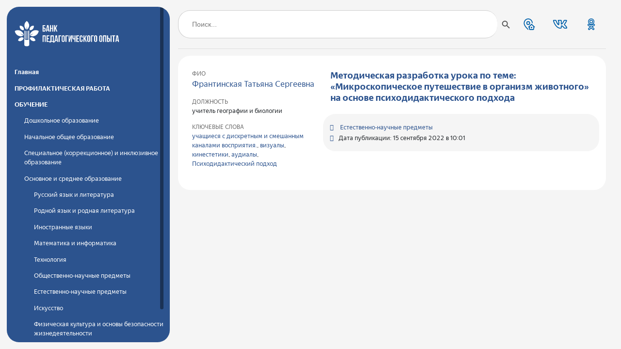

--- FILE ---
content_type: text/html; charset=UTF-8
request_url: https://bpo.kirovipk.ru/tag/%D0%B0%D1%83%D0%B4%D0%B8%D0%B0%D0%BB%D1%8B/
body_size: 5952
content:
<!doctype html>
<html lang="ru">

<head>
    <meta charset="utf-8">
    <meta name="viewport" content="width=device-width, initial-scale=1, shrink-to-fit=no">
    <title>аудиалы «  Банк педагогического опыта Кировской области</title>

    <link rel="stylesheet" href="https://bpo.kirovipk.ru/wp-content/themes/bank_mw/assets/js/bootstrap.min.css">
    <link href="https://bpo.kirovipk.ru/wp-content/themes/bank_mw/styles/Yandex_Sans/stylesheet.css" rel="stylesheet" />
    <link href="https://bpo.kirovipk.ru/wp-content/themes/bank_mw/assets/js/font-awesome.min.css" rel="stylesheet" />

    <meta name='robots' content='max-image-preview:large' />
<link rel='dns-prefetch' href='//bpo.kirovipk.ru' />
<link rel='dns-prefetch' href='//fonts.googleapis.com' />
<link rel='dns-prefetch' href='//s.w.org' />
<link rel="alternate" type="application/rss+xml" title="Банк педагогического опыта Кировской области &raquo; Лента метки аудиалы" href="https://bpo.kirovipk.ru/tag/%d0%b0%d1%83%d0%b4%d0%b8%d0%b0%d0%bb%d1%8b/feed/" />
		<script type="text/javascript">
			window._wpemojiSettings = {"baseUrl":"https:\/\/s.w.org\/images\/core\/emoji\/13.1.0\/72x72\/","ext":".png","svgUrl":"https:\/\/s.w.org\/images\/core\/emoji\/13.1.0\/svg\/","svgExt":".svg","source":{"concatemoji":"https:\/\/bpo.kirovipk.ru\/wp-includes\/js\/wp-emoji-release.min.js?ver=5.8"}};
			!function(e,a,t){var n,r,o,i=a.createElement("canvas"),p=i.getContext&&i.getContext("2d");function s(e,t){var a=String.fromCharCode;p.clearRect(0,0,i.width,i.height),p.fillText(a.apply(this,e),0,0);e=i.toDataURL();return p.clearRect(0,0,i.width,i.height),p.fillText(a.apply(this,t),0,0),e===i.toDataURL()}function c(e){var t=a.createElement("script");t.src=e,t.defer=t.type="text/javascript",a.getElementsByTagName("head")[0].appendChild(t)}for(o=Array("flag","emoji"),t.supports={everything:!0,everythingExceptFlag:!0},r=0;r<o.length;r++)t.supports[o[r]]=function(e){if(!p||!p.fillText)return!1;switch(p.textBaseline="top",p.font="600 32px Arial",e){case"flag":return s([127987,65039,8205,9895,65039],[127987,65039,8203,9895,65039])?!1:!s([55356,56826,55356,56819],[55356,56826,8203,55356,56819])&&!s([55356,57332,56128,56423,56128,56418,56128,56421,56128,56430,56128,56423,56128,56447],[55356,57332,8203,56128,56423,8203,56128,56418,8203,56128,56421,8203,56128,56430,8203,56128,56423,8203,56128,56447]);case"emoji":return!s([10084,65039,8205,55357,56613],[10084,65039,8203,55357,56613])}return!1}(o[r]),t.supports.everything=t.supports.everything&&t.supports[o[r]],"flag"!==o[r]&&(t.supports.everythingExceptFlag=t.supports.everythingExceptFlag&&t.supports[o[r]]);t.supports.everythingExceptFlag=t.supports.everythingExceptFlag&&!t.supports.flag,t.DOMReady=!1,t.readyCallback=function(){t.DOMReady=!0},t.supports.everything||(n=function(){t.readyCallback()},a.addEventListener?(a.addEventListener("DOMContentLoaded",n,!1),e.addEventListener("load",n,!1)):(e.attachEvent("onload",n),a.attachEvent("onreadystatechange",function(){"complete"===a.readyState&&t.readyCallback()})),(n=t.source||{}).concatemoji?c(n.concatemoji):n.wpemoji&&n.twemoji&&(c(n.twemoji),c(n.wpemoji)))}(window,document,window._wpemojiSettings);
		</script>
		<style type="text/css">
img.wp-smiley,
img.emoji {
	display: inline !important;
	border: none !important;
	box-shadow: none !important;
	height: 1em !important;
	width: 1em !important;
	margin: 0 .07em !important;
	vertical-align: -0.1em !important;
	background: none !important;
	padding: 0 !important;
}
</style>
	<link rel='stylesheet' id='wp-block-library-css'  href='https://bpo.kirovipk.ru/wp-includes/css/dist/block-library/style.min.css?ver=5.8' type='text/css' media='all' />
<link rel='stylesheet' id='ivory-search-styles-css'  href='https://bpo.kirovipk.ru/wp-content/plugins/add-search-to-menu/public/css/ivory-search.min.css?ver=4.6.4' type='text/css' media='all' />
<link rel='stylesheet' id='whitesquare-style-css'  href='https://bpo.kirovipk.ru/wp-content/themes/bank_mw/styles/main.css?ver=1727790573' type='text/css' media='all' />
<link rel='stylesheet' id='sidebar-style-css'  href='https://bpo.kirovipk.ru/wp-content/themes/bank_mw/styles/sidebar.css?ver=1726746945' type='text/css' media='all' />
<link rel='stylesheet' id='font-style-css'  href='https://fonts.googleapis.com/css2?family=Nunito%3Aital%2Cwght%400%2C200%3B0%2C300%3B0%2C400%3B0%2C600%3B0%2C700%3B0%2C800%3B0%2C900%3B1%2C200%3B1%2C300%3B1%2C400%3B1%2C600%3B1%2C700%3B1%2C800%3B1%2C900&#038;display=swap&#038;ver=5.8' type='text/css' media='all' />
<script type='text/javascript' src='https://bpo.kirovipk.ru/wp-includes/js/jquery/jquery.min.js?ver=3.6.0' id='jquery-core-js'></script>
<script type='text/javascript' src='https://bpo.kirovipk.ru/wp-includes/js/jquery/jquery-migrate.min.js?ver=3.3.2' id='jquery-migrate-js'></script>
<link rel="https://api.w.org/" href="https://bpo.kirovipk.ru/wp-json/" /><link rel="alternate" type="application/json" href="https://bpo.kirovipk.ru/wp-json/wp/v2/tags/248" /><link rel="EditURI" type="application/rsd+xml" title="RSD" href="https://bpo.kirovipk.ru/xmlrpc.php?rsd" />
<link rel="wlwmanifest" type="application/wlwmanifest+xml" href="https://bpo.kirovipk.ru/wp-includes/wlwmanifest.xml" /> 
<link rel="icon" href="https://bpo.kirovipk.ru/wp-content/uploads/2021/07/cropped-logo1_cr-32x32.png" sizes="32x32" />
<link rel="icon" href="https://bpo.kirovipk.ru/wp-content/uploads/2021/07/cropped-logo1_cr-192x192.png" sizes="192x192" />
<link rel="apple-touch-icon" href="https://bpo.kirovipk.ru/wp-content/uploads/2021/07/cropped-logo1_cr-180x180.png" />
<meta name="msapplication-TileImage" content="https://bpo.kirovipk.ru/wp-content/uploads/2021/07/cropped-logo1_cr-270x270.png" />

</head>

<body>

    <nav class="navbar navbar-expand-lg navbar-dark maincolor fixed-top d-block d-md-block d-lg-none">

        <button class="navbar-toggler sideMenuToggler " type="button">
            <span class="navbar-toggler-icon"></span>
        </button>

        <a class="navbar-brand logo-header" href="https://bpo.kirovipk.ru">
            <img src="https://bpo.kirovipk.ru/wp-content/themes/bank_mw/img/Logo.png" alt="">
        </a>

    </nav>

    <div class="wrapper d-flex">

        <div class="sideMenu maincolor mt-lg-0">
    <div class="sidebar">

        <a class="navbar-brand logo-sidebar d-md-none d-none d-lg-block" href="https://bpo.kirovipk.ru">
            <img src="https://bpo.kirovipk.ru/wp-content/themes/bank_mw/img/Logo.png" alt="">
        </a>

        <ul class="navbar-nav sidebar-menu">

            <li id="menu-item-21" class="menu-item menu-item-type-custom menu-item-object-custom menu-item-home menu-item-21"><a href="https://bpo.kirovipk.ru/">Главная</a></li>
	<li class="cat-item cat-item-404"><a href="https://bpo.kirovipk.ru/category/%d0%ba%d0%b0%d1%82%d0%b5%d0%b3%d0%be%d1%80%d0%b8%d0%b8/%d0%bf%d1%80%d0%be%d1%84%d0%b8%d0%bb%d0%b0%d0%ba%d1%82%d0%b8%d1%87%d0%b5%d1%81%d0%ba%d0%b0%d1%8f-%d1%80%d0%b0%d0%b1%d0%be%d1%82%d0%b0/">ПРОФИЛАКТИЧЕСКАЯ РАБОТА</a>
</li>
	<li class="cat-item cat-item-12"><a href="https://bpo.kirovipk.ru/category/%d0%ba%d0%b0%d1%82%d0%b5%d0%b3%d0%be%d1%80%d0%b8%d0%b8/learning/">ОБУЧЕНИЕ</a>
<ul class='children'>
	<li class="cat-item cat-item-17"><a href="https://bpo.kirovipk.ru/category/%d0%ba%d0%b0%d1%82%d0%b5%d0%b3%d0%be%d1%80%d0%b8%d0%b8/learning/preschool-education/">Дошкольное образование</a>
</li>
	<li class="cat-item cat-item-18"><a href="https://bpo.kirovipk.ru/category/%d0%ba%d0%b0%d1%82%d0%b5%d0%b3%d0%be%d1%80%d0%b8%d0%b8/learning/primary-general-education/">Начальное общее образование</a>
</li>
	<li class="cat-item cat-item-19"><a href="https://bpo.kirovipk.ru/category/%d0%ba%d0%b0%d1%82%d0%b5%d0%b3%d0%be%d1%80%d0%b8%d0%b8/learning/special-correctional-and-inclusive-education/">Специальное (коррекционное) и инклюзивное образование</a>
</li>
	<li class="cat-item cat-item-20"><a href="https://bpo.kirovipk.ru/category/%d0%ba%d0%b0%d1%82%d0%b5%d0%b3%d0%be%d1%80%d0%b8%d0%b8/learning/basic-and-secondary-education/">Основное и среднее образование</a>
	<ul class='children'>
	<li class="cat-item cat-item-26"><a href="https://bpo.kirovipk.ru/category/%d0%ba%d0%b0%d1%82%d0%b5%d0%b3%d0%be%d1%80%d0%b8%d0%b8/learning/basic-and-secondary-education/russian-language-and-literature/">Русский язык и литература</a>
</li>
	<li class="cat-item cat-item-27"><a href="https://bpo.kirovipk.ru/category/%d0%ba%d0%b0%d1%82%d0%b5%d0%b3%d0%be%d1%80%d0%b8%d0%b8/learning/basic-and-secondary-education/native-language-and-native-literature/">Родной язык и родная литература</a>
</li>
	<li class="cat-item cat-item-28"><a href="https://bpo.kirovipk.ru/category/%d0%ba%d0%b0%d1%82%d0%b5%d0%b3%d0%be%d1%80%d0%b8%d0%b8/learning/basic-and-secondary-education/foreign-languages/">Иностранные языки</a>
</li>
	<li class="cat-item cat-item-29"><a href="https://bpo.kirovipk.ru/category/%d0%ba%d0%b0%d1%82%d0%b5%d0%b3%d0%be%d1%80%d0%b8%d0%b8/learning/basic-and-secondary-education/mathematics-and-computer-science/">Математика и информатика</a>
</li>
	<li class="cat-item cat-item-30"><a href="https://bpo.kirovipk.ru/category/%d0%ba%d0%b0%d1%82%d0%b5%d0%b3%d0%be%d1%80%d0%b8%d0%b8/learning/basic-and-secondary-education/technology/">Технология</a>
</li>
	<li class="cat-item cat-item-31"><a href="https://bpo.kirovipk.ru/category/%d0%ba%d0%b0%d1%82%d0%b5%d0%b3%d0%be%d1%80%d0%b8%d0%b8/learning/basic-and-secondary-education/social-science-subjects/">Общественно-научные предметы</a>
</li>
	<li class="cat-item cat-item-32"><a href="https://bpo.kirovipk.ru/category/%d0%ba%d0%b0%d1%82%d0%b5%d0%b3%d0%be%d1%80%d0%b8%d0%b8/learning/basic-and-secondary-education/science-subjects/">Естественно-научные предметы</a>
</li>
	<li class="cat-item cat-item-33"><a href="https://bpo.kirovipk.ru/category/%d0%ba%d0%b0%d1%82%d0%b5%d0%b3%d0%be%d1%80%d0%b8%d0%b8/learning/basic-and-secondary-education/art/">Искусство</a>
</li>
	<li class="cat-item cat-item-34"><a href="https://bpo.kirovipk.ru/category/%d0%ba%d0%b0%d1%82%d0%b5%d0%b3%d0%be%d1%80%d0%b8%d0%b8/learning/basic-and-secondary-education/physical-education-and-basics-of-life-safety/">Физическая культура и основы безопасности жизнедеятельности</a>
</li>
	<li class="cat-item cat-item-35"><a href="https://bpo.kirovipk.ru/category/%d0%ba%d0%b0%d1%82%d0%b5%d0%b3%d0%be%d1%80%d0%b8%d0%b8/learning/basic-and-secondary-education/fundamentals-of-the-spiritual-and-moral-culture-of-the-peoples-of-russia/">Основы духовно-нравственной культуры народов России</a>
</li>
	<li class="cat-item cat-item-36"><a href="https://bpo.kirovipk.ru/category/%d0%ba%d0%b0%d1%82%d0%b5%d0%b3%d0%be%d1%80%d0%b8%d0%b8/learning/basic-and-secondary-education/extracurricular-activities/">Курсы внеурочной деятельности</a>
</li>
	</ul>
</li>
	<li class="cat-item cat-item-21"><a href="https://bpo.kirovipk.ru/category/%d0%ba%d0%b0%d1%82%d0%b5%d0%b3%d0%be%d1%80%d0%b8%d0%b8/learning/additional-education/">Дополнительное образование</a>
</li>
	<li class="cat-item cat-item-22"><a href="https://bpo.kirovipk.ru/category/%d0%ba%d0%b0%d1%82%d0%b5%d0%b3%d0%be%d1%80%d0%b8%d0%b8/learning/professional-education/">Профессиональное образование</a>
</li>
</ul>
</li>
	<li class="cat-item cat-item-15"><a href="https://bpo.kirovipk.ru/category/%d0%ba%d0%b0%d1%82%d0%b5%d0%b3%d0%be%d1%80%d0%b8%d0%b8/education/">ВОСПИТАНИЕ</a>
<ul class='children'>
	<li class="cat-item cat-item-23"><a href="https://bpo.kirovipk.ru/category/%d0%ba%d0%b0%d1%82%d0%b5%d0%b3%d0%be%d1%80%d0%b8%d0%b8/education/pre-primary-education/">Дошкольное образование</a>
</li>
	<li class="cat-item cat-item-24"><a href="https://bpo.kirovipk.ru/category/%d0%ba%d0%b0%d1%82%d0%b5%d0%b3%d0%be%d1%80%d0%b8%d0%b8/education/elementary-general-education/">Начальное общее образование</a>
</li>
	<li class="cat-item cat-item-25"><a href="https://bpo.kirovipk.ru/category/%d0%ba%d0%b0%d1%82%d0%b5%d0%b3%d0%be%d1%80%d0%b8%d0%b8/education/basic-and-secondary-education-v/">Основное и среднее образование</a>
</li>
</ul>
</li>
	<li class="cat-item cat-item-16"><a href="https://bpo.kirovipk.ru/category/%d0%ba%d0%b0%d1%82%d0%b5%d0%b3%d0%be%d1%80%d0%b8%d0%b8/management/">УПРАВЛЕНИЕ</a>
</li>

        </ul>

    </div>
</div>
        <div class="content mt-5 mt-lg-3">

            <main>
                <div class="container-fluid mt-5 mt-lg-3">

                    <div class="input-group header">
                        <div class="custom-file">
                        <style type="text/css" media="screen">#is-ajax-search-result-19 .is-highlight { background-color: #c1e0ff !important;}#is-ajax-search-result-19 .meta .is-highlight { background-color: transparent !important;}</style><form data-min-no-for-search="2" data-result-box-max-height="400" data-form-id="19" class="is-search-form is-form-style is-form-style-3 is-form-id-19 is-ajax-search" action="https://bpo.kirovipk.ru/" method="get" role="search" ><label for="is-search-input-19"><span class="is-screen-reader-text">Search for:</span><input  type="search" id="is-search-input-19" name="s" value="" class="is-search-input" placeholder="Поиск..." autocomplete="off" /><span class="is-loader-image" style="display: none;background-image:url(https://bpo.kirovipk.ru/wp-content/plugins/add-search-to-menu/public/images/spinner.gif);" ></span></label><button type="submit" class="is-search-submit"><span class="is-screen-reader-text">Search Button</span><span class="is-search-icon"><svg focusable="false" aria-label="Search" xmlns="http://www.w3.org/2000/svg" viewBox="0 0 24 24" width="24px"><path d="M15.5 14h-.79l-.28-.27C15.41 12.59 16 11.11 16 9.5 16 5.91 13.09 3 9.5 3S3 5.91 3 9.5 5.91 16 9.5 16c1.61 0 3.09-.59 4.23-1.57l.27.28v.79l5 4.99L20.49 19l-4.99-5zm-6 0C7.01 14 5 11.99 5 9.5S7.01 5 9.5 5 14 7.01 14 9.5 11.99 14 9.5 14z"></path></svg></span></button></form>                        </div>


                        <div class="input-group-append my-auto mx-auto d-none d-lg-block">
                            <span class="mx-3 ico"><a href="https:\\kirovipk.ru" target=”_blank”><img
                                        src="https://bpo.kirovipk.ru/wp-content/themes/bank_mw/img/ico/001-address.svg"
                                        alt=""></a></span>
                            <span class="mx-3 ico"><a href="https://vk.com/kiroviro" target=”_blank”><img
                                        src="https://bpo.kirovipk.ru/wp-content/themes/bank_mw/img/ico/002-vk.svg"
                                        alt=""></a></span>
                            <span class="mx-3 ico"><a href="https://ok.ru/group/55668736786448" target=”_blank”><img
                                        src="https://bpo.kirovipk.ru/wp-content/themes/bank_mw/img/ico/003-odnoklassniki.svg"
                                        alt=""></a></span>
                                      </div>
                    </div>
                <div class="post-524 post type-post status-publish format-standard hentry category-science-subjects tag-251 tag-250 tag-249 tag-248 tag-247" id="post-524">

            <div class="container-fluid post-cont">
                <div class="row">
                                        <div class="col-lg-4">
                        <div class="row">
                            <div class="col-sm-12">
                                <p class="p-disc">ФИО</p>
                                <p class="name">
                                    
                                 <a href="/?s=Франтинская Татьяна Сергеевна">Франтинская Татьяна Сергеевна</a>
                                                                    </p>
                            </div>
                            <div class="col-sm-12">
                                <div class="row">
                                                                        <div class="col-sm-12">
                                        <p class="p-disc">ДОЛЖНОСТЬ</p>
                                        <p class="p-desc-an">

                                            учитель географии и биологии
                                        </p>
                                    </div>
                                                                    </div>
                            </div>
                                                        <div class="col-sm-12">
                                <p class="p-disc">КЛЮЧЕВЫЕ СЛОВА</p>
                                <p class="p-desc-an">
                                <a href="https://bpo.kirovipk.ru/tag/%d1%83%d1%87%d0%b0%d1%89%d0%b8%d0%b5%d1%81%d1%8f-%d1%81-%d0%b4%d0%b8%d1%81%d0%ba%d1%80%d0%b5%d1%82%d0%bd%d1%8b%d0%bc-%d0%b8-%d1%81%d0%bc%d0%b5%d1%88%d0%b0%d0%bd%d0%bd%d1%8b%d0%bc-%d0%ba%d0%b0%d0%bd/" rel="tag">учащиеся с дискретным и смешанным каналами восприятия.</a>, <a href="https://bpo.kirovipk.ru/tag/%d0%b2%d0%b8%d0%b7%d1%83%d0%b0%d0%bb%d1%8b/" rel="tag">визуалы</a>, <a href="https://bpo.kirovipk.ru/tag/%d0%ba%d0%b8%d0%bd%d0%b5%d1%81%d1%82%d0%b5%d1%82%d0%b8%d0%ba%d0%b8/" rel="tag">кинестетики</a>, <a href="https://bpo.kirovipk.ru/tag/%d0%b0%d1%83%d0%b4%d0%b8%d0%b0%d0%bb%d1%8b/" rel="tag">аудиалы</a>, <a href="https://bpo.kirovipk.ru/tag/%d0%bf%d1%81%d0%b8%d1%85%d0%be%d0%b4%d0%b8%d0%b4%d0%b0%d0%ba%d1%82%d0%b8%d1%87%d0%b5%d1%81%d0%ba%d0%b8%d0%b9-%d0%bf%d0%be%d0%b4%d1%85%d0%be%d0%b4/" rel="tag">Психодидактический подход</a>                                </p>
                            </div>
                                                    </div>
                    </div>
                    
                                        <div class="col-lg-8">
                        <div class="row">
                            <div class="col-sm-12">
                                <div class="title">
                                    <h4><a href="https://bpo.kirovipk.ru/2022/524/">Методическая разработка урока по теме: «Микроскопическое путешествие в организм животного» на основе психодидактического подхода</a></h4>
                                </div>
                            </div>
                            <div class="col-sm-12 etc">
                                <div class="cat"><b> <a href="https://bpo.kirovipk.ru/category/%d0%ba%d0%b0%d1%82%d0%b5%d0%b3%d0%be%d1%80%d0%b8%d0%b8/learning/basic-and-secondary-education/science-subjects/" rel="category tag">Естественно-научные предметы</a></b></div>

                                <div class="data"><b>Дата публикации: 15 сентября 2022 в 10:01                                    </b></div>
                            </div>
                        </div>
                    </div>
                    

                </div>
            </div>


        </div>

                <div class="paginations"></div>


        
</div>
</main>
</div>

</div>

<!-- Optional JavaScript -->
<!-- jQuery first, then Popper.js, then Bootstrap JS -->
<script src="https://bpo.kirovipk.ru/wp-content/themes/bank_mw/assets/js/popper.min.js"></script>
<script src="https://bpo.kirovipk.ru/wp-content/themes/bank_mw/assets/js/bootstrap.min.js"></script>
<script src="https://bpo.kirovipk.ru/wp-content/themes/bank_mw/assets/js/jquery.slimscroll.min.js"></script>

<script>
document.addEventListener('DOMContentLoaded', function() {
    jQuery(".sideMenuToggler").on("click", function() {
        jQuery(".wrapper").toggleClass("active");
    });
    var adjustSidebar = function() {
        jQuery(".sidebar").slimScroll({
            height: document.documentElement.clientHeight - jQuery(".navbar").outerHeight()
        });
    };
    adjustSidebar();
    jQuery(window).resize(function() {
        adjustSidebar();
    });
});
</script>


<script>
    jQuery(document).ready(function ($) {
    const search_input = $('.search-form');
    const search_results = $('.ajax-search');

    search_input.keyup(function () {
        let search_value = $(this).val();

        if (search_value.length > 2) { // кол-во символов 
            $.ajax({
                url: '/wp-admin/admin-ajax.php',
                type: 'POST',
                data: {
                    'action': 'ajax_search', // functions.php 
                    'term': search_value
                },
                success: function (results) {
                    search_results.fadeIn(200).html(results);
                }
            });
        } else {
            search_results.fadeOut(200);
        }
    });

    // Закрытие поиска при клике вне его 
    $(document).mouseup(function (e) {
        if (
            (search_input.has(e.target).length === 0) &&
            (search_results.has(e.target).length === 0)
        ) {
            search_results.fadeOut(200);
        };
    });
});
</script>

<footer></footer>
<link rel='stylesheet' id='ivory-ajax-search-styles-css'  href='https://bpo.kirovipk.ru/wp-content/plugins/add-search-to-menu/public/css/ivory-ajax-search.min.css?ver=4.6.4' type='text/css' media='all' />
<script type='text/javascript' src='https://bpo.kirovipk.ru/wp-content/themes/bank_mw/assets/js/ajax-search.js?ver=5.8' id='bank_mw-ajax-search-js'></script>
<script type='text/javascript' id='ivory-search-scripts-js-extra'>
/* <![CDATA[ */
var IvorySearchVars = {"is_analytics_enabled":"1"};
/* ]]> */
</script>
<script type='text/javascript' src='https://bpo.kirovipk.ru/wp-content/plugins/add-search-to-menu/public/js/ivory-search.min.js?ver=4.6.4' id='ivory-search-scripts-js'></script>
<script type='text/javascript' src='https://bpo.kirovipk.ru/wp-includes/js/wp-embed.min.js?ver=5.8' id='wp-embed-js'></script>
<script type='text/javascript' id='ivory-ajax-search-scripts-js-extra'>
/* <![CDATA[ */
var IvoryAjaxVars = {"ajaxurl":"https:\/\/bpo.kirovipk.ru\/wp-admin\/admin-ajax.php","ajax_nonce":"7c77a7e1a9"};
/* ]]> */
</script>
<script type='text/javascript' src='https://bpo.kirovipk.ru/wp-content/plugins/add-search-to-menu/public/js/ivory-ajax-search.min.js?ver=4.6.4' id='ivory-ajax-search-scripts-js'></script>
<script type='text/javascript' src='https://bpo.kirovipk.ru/wp-content/plugins/add-search-to-menu/public/js/is-highlight.min.js?ver=4.6.4' id='is-highlight-js'></script>
</body>

</html>

--- FILE ---
content_type: text/css
request_url: https://bpo.kirovipk.ru/wp-content/themes/bank_mw/styles/Yandex_Sans/stylesheet.css
body_size: 351
content:
@font-face {
    font-family: 'Yandex Sans Text';
    src: url('YandexSansText-Thin.eot');
    src: local('Yandex Sans Text Thin'), local('YandexSansText-Thin'),
        url('YandexSansText-Thin.eot?#iefix') format('embedded-opentype'),
        url('YandexSansText-Thin.woff2') format('woff2'),
        url('YandexSansText-Thin.woff') format('woff'),
        url('YandexSansText-Thin.ttf') format('truetype');
    font-weight: 100;
    font-style: normal;
}

@font-face {
    font-family: 'Yandex Sans Display';
    src: url('YandexSansDisplay-Regular.eot');
    src: local('Yandex Sans Display Regular'), local('YandexSansDisplay-Regular'),
        url('YandexSansDisplay-Regular.eot?#iefix') format('embedded-opentype'),
        url('YandexSansDisplay-Regular.woff2') format('woff2'),
        url('YandexSansDisplay-Regular.woff') format('woff'),
        url('YandexSansDisplay-Regular.ttf') format('truetype');
    font-weight: normal;
    font-style: normal;
}

@font-face {
    font-family: 'Yandex Sans Text';
    src: url('YandexSansText-RegularItalic.eot');
    src: local('Yandex Sans Text Regular Italic'), local('YandexSansText-RegularItalic'),
        url('YandexSansText-RegularItalic.eot?#iefix') format('embedded-opentype'),
        url('YandexSansText-RegularItalic.woff2') format('woff2'),
        url('YandexSansText-RegularItalic.woff') format('woff'),
        url('YandexSansText-RegularItalic.ttf') format('truetype');
    font-weight: normal;
    font-style: italic;
}

@font-face {
    font-family: 'Yandex Sans Display';
    src: url('YandexSansDisplay-RegularItalic.eot');
    src: local('Yandex Sans Display Regular Italic'), local('YandexSansDisplay-RegularItalic'),
        url('YandexSansDisplay-RegularItalic.eot?#iefix') format('embedded-opentype'),
        url('YandexSansDisplay-RegularItalic.woff2') format('woff2'),
        url('YandexSansDisplay-RegularItalic.woff') format('woff'),
        url('YandexSansDisplay-RegularItalic.ttf') format('truetype');
    font-weight: normal;
    font-style: italic;
}

@font-face {
    font-family: 'Yandex Sans Display';
    src: url('YandexSansDisplay-Light.eot');
    src: local('Yandex Sans Display Light'), local('YandexSansDisplay-Light'),
        url('YandexSansDisplay-Light.eot?#iefix') format('embedded-opentype'),
        url('YandexSansDisplay-Light.woff2') format('woff2'),
        url('YandexSansDisplay-Light.woff') format('woff'),
        url('YandexSansDisplay-Light.ttf') format('truetype');
    font-weight: 300;
    font-style: normal;
}

@font-face {
    font-family: 'Yandex Sans Text';
    src: url('YandexSansText-Regular.eot');
    src: local('Yandex Sans Text Regular'), local('YandexSansText-Regular'),
        url('YandexSansText-Regular.eot?#iefix') format('embedded-opentype'),
        url('YandexSansText-Regular.woff2') format('woff2'),
        url('YandexSansText-Regular.woff') format('woff'),
        url('YandexSansText-Regular.ttf') format('truetype');
    font-weight: normal;
    font-style: normal;
}

@font-face {
    font-family: 'Yandex Sans Text';
    src: url('YandexSansText-Light.eot');
    src: local('Yandex Sans Text Light'), local('YandexSansText-Light'),
        url('YandexSansText-Light.eot?#iefix') format('embedded-opentype'),
        url('YandexSansText-Light.woff2') format('woff2'),
        url('YandexSansText-Light.woff') format('woff'),
        url('YandexSansText-Light.ttf') format('truetype');
    font-weight: 300;
    font-style: normal;
}

@font-face {
    font-family: 'Yandex Sans Display';
    src: url('YandexSansDisplay-Bold.eot');
    src: local('Yandex Sans Display Bold'), local('YandexSansDisplay-Bold'),
        url('YandexSansDisplay-Bold.eot?#iefix') format('embedded-opentype'),
        url('YandexSansDisplay-Bold.woff2') format('woff2'),
        url('YandexSansDisplay-Bold.woff') format('woff'),
        url('YandexSansDisplay-Bold.ttf') format('truetype');
    font-weight: bold;
    font-style: normal;
}

@font-face {
    font-family: 'Yandex Sans Display';
    src: url('YandexSansDisplay-Thin.eot');
    src: local('Yandex Sans Display Thin'), local('YandexSansDisplay-Thin'),
        url('YandexSansDisplay-Thin.eot?#iefix') format('embedded-opentype'),
        url('YandexSansDisplay-Thin.woff2') format('woff2'),
        url('YandexSansDisplay-Thin.woff') format('woff'),
        url('YandexSansDisplay-Thin.ttf') format('truetype');
    font-weight: 100;
    font-style: normal;
}

@font-face {
    font-family: 'Yandex Sans Text';
    src: url('YandexSansText-Bold.eot');
    src: local('Yandex Sans Text Bold'), local('YandexSansText-Bold'),
        url('YandexSansText-Bold.eot?#iefix') format('embedded-opentype'),
        url('YandexSansText-Bold.woff2') format('woff2'),
        url('YandexSansText-Bold.woff') format('woff'),
        url('YandexSansText-Bold.ttf') format('truetype');
    font-weight: bold;
    font-style: normal;
}

@font-face {
    font-family: 'Yandex Sans Text';
    src: url('YandexSansText-Medium.eot');
    src: local('Yandex Sans Text Medium'), local('YandexSansText-Medium'),
        url('YandexSansText-Medium.eot?#iefix') format('embedded-opentype'),
        url('YandexSansText-Medium.woff2') format('woff2'),
        url('YandexSansText-Medium.woff') format('woff'),
        url('YandexSansText-Medium.ttf') format('truetype');
    font-weight: 500;
    font-style: normal;
}



--- FILE ---
content_type: text/css
request_url: https://bpo.kirovipk.ru/wp-content/themes/bank_mw/styles/main.css?ver=1727790573
body_size: 1367
content:
* {
    font-family: 'Yandex Sans Display';
}

body {
    background: #f5f5f5;
}

h4 {
    font-size: 1.2rem;
    font-weight: 600;
}

a, a:hover {
    color: #2C538E;
    text-decoration: none;
}

.wrapper {
    margin-top: 0rem;
    font-size: 0.9em;
}

.wrapper .sideMenu {
    display: none;
    position: fixed;
    top: 0;
    bottom: 0;
    margin: 3.9rem auto auto;
    left: 0;
    width: 21rem;
    transition: all ease 0.25s;
    transform: translateX(-100%);
    z-index: 500;
    padding: 0 0.8rem 0 1rem;
    overflow: hidden;
}

.wrapper .content {
    width: 100%;
    margin-left: 0rem;
    transition: all ease 0.25s;
}

.wrapper.active .sideMenu {
    transform: translateX(0);
    display: block !important;
}

.round {
    border-radius: 25px;
}

.yagpt {
    background-image: url(img/yabg.png);
    background-size: cover;
    padding: 2em;
    margin: 2em 0;
    color: #424348;
}

.yagpt img {
    height: 1.4rem;
}

.cont {
    background: #fff;
    padding: 2em;
    margin: 2em 0;
}

.menu-item a, .cat-item a {
    align-items: center;
    display: block;
    font-size: 0.8rem;
    font-weight: 800;
}

ul .children li a {
    font-weight: 500;
}

.menu-item, .cat-item {
    margin: 1em 0 0 0;
}

@media (min-width: 992px) {
    .wrapper .sideMenu {
        transform: translateX(0);
        display: block !important;
    }
    .wrapper .content {
        margin: 2rem 1rem 0 22rem;
    }
    .wrapper.active .sideMenu {
        width: 21rem;
    }
    .wrapper.active .sideMenu .nav-link {}
    .wrapper.active .sideMenu .nav-link .icon {
        margin-right: 0;
    }
    .wrapper.active .sideMenu .nav-link .text {}
    .wrapper.active .content {
        margin-left: 22rem;
    }
}

.search-form {
    display: flex;
    flex-grow: 1;
}

.is-search-input {
    border-radius: 25px !important;
    padding: 2em !important;
}

.is-search-icon {
    background: none !important;
    border: none !important;
    font-size: 2.5rem !important;
}

.is-ajax-search-result{
    border-radius: 25px !important;
    border: 4px #e9e9e9 solid !important;
    overflow: hidden;
    background: #fff !important;
}


.p-disc {
    font-size: 0.8em;
    color: #6C6C6C;
    margin-bottom: 0;
    overflow: hidden;
}

.p-desc-an {
    overflow: hidden;
    font-size: 0.9em;
}

.name {
    font-weight: 500;
    font-size: 1.2em;
    color: #2C538E;
}

.post {
    overflow: hidden;
    border-radius: 25px;
    margin-top: 1em;
    padding: 2em 1em;
    background: #fff;
}

.ext {
    margin: 1em 0 1em 0;
    color: #707070;
}

.etc {
    background: #f5f5f5;
    padding: 1em;
    margin: 1em 0;
    border-radius: 25px;
}

.cat, .data {
    margin: 0.25em 0;
    font-size: 0.8rem;
    font-weight: 300;
}

.cat:before {
    margin-right: 10px;
    color: #2C538E;
    content: "\f0b1";
    font-size: 1em;
    font-weight: 900;
}

.data:before {
    margin-right: 10px;
    color: #2C538E;
    content: "\f073";
    font-size: 1em;
    font-weight: 900;
}

.pagination {
    margin: 0 0 3em 0;
    flex-direction: row;
}

.nav-links {
    display: flex;
    flex-grow: 1;
    justify-content: flex-end;
}

.page-numbers {
    font-size: 1rem;
    padding: 0.5em 1em;
    margin: 1em 0.5em;
    background: #fff;
    border-radius: 25px;
}

/* ajax search */

.ajax-search {
    position: absolute;
    top: 100%;
    left: 0;
    width: 100%;
    right: 0;
    background: #fff;
    box-shadow: 0 0 4px rgba(0, 0, 0, 0.2);
    border-radius: 10px;
    margin-top: 5px;
    max-height: 230px;
    overflow-x: hidden;
    overflow-y: auto;
    z-index: 100;
    margin: 0;
    padding: 0;
    font-size: 14px;
    color: #424348;
    scrollbar-color: dark;
    scrollbar-width: thin;
    overscroll-behavior: contain;
}

.ajax-search::-webkit-scrollbar {
    width: 6px;
    background-color: #eff2f3;
}

.ajax-search::-webkit-scrollbar-thumb {
    background-color: #dddddd;
    border-radius: 4em;
}

.ajax-search__item {
    position: relative;
    border-top: 1px solid rgba(224, 229, 231, 0.5);
    padding: 10px 15px;
    cursor: pointer;
    list-style-type: none;
}

.ajax-search__link {
    color: var(--accent);
    line-height: 130%;
    margin-bottom: 10px;
    font-size: 13px;
    display: block;
}

.ajax-search__excerpt {
    cursor: default;
    font-size: 11px;
    line-height: 140%;
}

.ajax-search__not-found {
    font-size: 12px;
}

.is-form-style {
    display: flex;
    flex-grow: 1;
}

.nav-tabs .nav-link.active {
    color: #ffffff;
    background-color: #2c538e;
    border-color: #dee2e6 #dee2e6 #fff;
}

#myTab {border: 2px #2c538e solid; border-radius: 5px; overflow: hidden;}
.nav-tabs .nav-item {margin: 0;}

/* Files */

.file {
width: 100%;
overflow: hidden;
padding: 1em;
margin: 0 0 1em 0;
border: 3px #dfdfdf solid;
border-radius: 5px;
}

.file-ico {
    float: left;
    width: 64px;
    height: 64px;
    overflow: hidden;
    margin: 0 1em 0 0;
}

.file a{
    font-weight: 600;
    color: #2c538e;
    font-size: 1em;
}

.jpg, .png {border: 3px #6bc1bf solid;}
.doc, .docx {border: 3px #4b7bab solid;}


.post-photo {
    background-position: center;
    background-size: cover;
    background-repeat: no-repeat;
}

.video {
    padding: 0 15% 0 15%;
    background-color: #f5f5f5;
    margin: 3em 0 3em 0;
}


--- FILE ---
content_type: text/css
request_url: https://bpo.kirovipk.ru/wp-content/themes/bank_mw/styles/sidebar.css?ver=1726746945
body_size: 194
content:

.maincolor {
	background-color: #2C538E;
    border-radius: 25px;
    margin: 1em !important;
}
.maincolor a {text-decoration: none; color: #fff;}

.logo-header img {width: 10rem; margin: 0 1.5rem}
.logo-sidebar img {width: 13.5rem; margin: 1.5rem 0 1.5rem 0;}

.sidebar-menu {overflow-y: auto; height: 100vh; padding-bottom: 7rem;}
.sidebar-menu::-webkit-scrollbar-track
{
	
	border-radius: 10px;
	background-color: #294D84;
}

.sidebar-menu::-webkit-scrollbar
{
	width: 3px;
	background-color: #294D84;
    border-radius: 10px;
    
}

.sidebar-menu::-webkit-scrollbar-thumb
{
	border-radius: 10px;
	
	background-color: #375D95;
}


.ico img {width: 1.8rem; height: 1.5rem;}
.search::placeholder {font-size: 1em; color: #C9C9C9; font-weight: 400;}

.header {padding: 0 0 2rem 0; border-bottom: 1px solid #DFDFDF; }

.cat-item ul li{
list-style: none;
}

.cat-item ul, .cat-item ul li{
	padding-left: 10px;
	}




--- FILE ---
content_type: image/svg+xml
request_url: https://bpo.kirovipk.ru/wp-content/themes/bank_mw/img/ico/003-odnoklassniki.svg
body_size: 1338
content:
<svg xmlns="http://www.w3.org/2000/svg" width="18.699" height="30" viewBox="0 0 18.699 30"><g transform="translate(-4.501)"><path d="M22.9,12.794c-.757-1.5-2.6-2.07-4.4-.63a7.987,7.987,0,0,1-4.617,1.405,8,8,0,0,1-4.617-1.405c-1.8-1.441-3.655-.876-4.407.634a.119.119,0,0,0-.006.013c-1.118,2.322.728,3.532,2.214,4.505a10.308,10.308,0,0,0,3.5,1.352l-4,4.074c-2.418,2.449,1.371,6.314,3.814,3.89l3.516-3.587c1.353,1.376,2.614,2.661,3.524,3.6,2.412,2.4,6.225-1.394,3.821-3.9-2.868-2.908-3.485-3.536-4.027-4.078,2.994-.651,7.159-2.783,5.692-5.875Zm-7.528,4.255c-.647-.316-1.507.884-.8,1.63l.007.008,0,.005s0,.005.006.006c.36.364,5.2,5.274,5.309,5.384.672.7-.512,1.861-1.163,1.216-1.162-1.2-3.005-3.073-4.186-4.274a.927.927,0,0,0-1.327,0L9.049,25.278c-.661.656-1.839-.515-1.17-1.193l5.3-5.393a.034.034,0,0,0,.006-.008c.659-.657-.006-1.875-.781-1.642a10.387,10.387,0,0,1-4.337-1.327c-1.924-1.262-1.828-1.484-1.549-2.064.81-1.574,2.244,1.82,7.351,1.82a9.712,9.712,0,0,0,5.778-1.814c.57-.454,1.238-.666,1.567-.018.279.587.382.807-1.547,2.079a10.866,10.866,0,0,1-4.3,1.33Z" transform="translate(0 2.589)" fill="#0061ab"/><path d="M12.949,11.9A4.509,4.509,0,1,0,8.457,7.4,4.5,4.5,0,0,0,12.949,11.9Zm0-7.115A2.606,2.606,0,1,1,10.358,7.4a2.607,2.607,0,0,1,2.591-2.614Z" transform="translate(0.92 0.775)" fill="#0061ab"/><path d="M13.586,16.34a8.1,8.1,0,0,0,8.024-8.162A8.113,8.113,0,0,0,13.586,0,8.112,8.112,0,0,0,5.562,8.178a8.1,8.1,0,0,0,8.024,8.162Zm0-14.437A6.223,6.223,0,0,1,19.74,8.178a6.155,6.155,0,1,1-12.308,0A6.222,6.222,0,0,1,13.586,1.9Z" transform="translate(0.285)" fill="#0061ab"/></g></svg>

--- FILE ---
content_type: image/svg+xml
request_url: https://bpo.kirovipk.ru/wp-content/themes/bank_mw/img/ico/001-address.svg
body_size: 549
content:
<svg xmlns="http://www.w3.org/2000/svg" width="30" height="30.23" viewBox="0 0 30 30.23"><path d="M11.982,27.143v3.069l-.735-.6a49.475,49.475,0,0,1-5.554-5.484C1.916,19.746,0,15.813,0,12.437V12.1A12.057,12.057,0,0,1,11.982,0,12.057,12.057,0,0,1,23.965,12.1v.335c0,.283-.015.571-.042.863L21.58,11.141A9.64,9.64,0,0,0,2.338,12.1v.335c0,5.7,7.275,12.608,9.644,14.705Zm7.189-1.7h3.507V21.9H19.172ZM11.982,7.084A5.019,5.019,0,1,1,7.014,12.1,5,5,0,0,1,11.982,7.084Zm0,2.362a2.657,2.657,0,1,0,2.63,2.657A2.647,2.647,0,0,0,11.982,9.446Zm16.442,14.4-.657-.606v3.791a3.189,3.189,0,0,1-3.17,3.2h-7.4a3.189,3.189,0,0,1-3.17-3.2V23.236l-.657.606L11.792,22.1l9.1-8.39L30,22.1Zm-3-2.76L20.9,16.9l-4.533,4.177v5.946a.837.837,0,0,0,.832.84h7.4a.837.837,0,0,0,.832-.84Zm0,0" transform="translate(0 0.001)" fill="#0061ab"/></svg>

--- FILE ---
content_type: image/svg+xml
request_url: https://bpo.kirovipk.ru/wp-content/themes/bank_mw/img/ico/002-vk.svg
body_size: 1282
content:
<svg xmlns="http://www.w3.org/2000/svg" width="36.393" height="22.745" viewBox="0 0 36.393 22.745"><path d="M18.416,27.245c5.265,0,3.388-3.333,3.794-4.291-.006-.716-.012-1.4.012-1.823A8.08,8.08,0,0,1,24.968,23.2c2.51,2.532,3.151,4.041,5.178,4.041h3.732a2.463,2.463,0,0,0,2.106-.9,2.355,2.355,0,0,0,.27-2.181c-.832-2.614-5.688-7.128-5.99-7.6.045-.088.118-.2.156-.265h0c.958-1.266,4.616-6.746,5.154-8.939a.029.029,0,0,0,0-.012,2.186,2.186,0,0,0-.252-2.017,2.318,2.318,0,0,0-1.97-.826H29.622a2.748,2.748,0,0,0-2.676,1.777C26.143,8.317,23.89,12.511,22.2,14c-.052-2.1-.017-3.709.011-4.9.055-2.328.23-4.593-2.185-4.593H14.161c-1.513,0-2.961,1.653-1.394,3.615,1.371,1.72.493,2.678.789,7.448A27.9,27.9,0,0,1,8.9,6.724,2.73,2.73,0,0,0,6.149,4.5H2.417A2.13,2.13,0,0,0,0,6.708c0,3.1,6.868,20.537,18.416,20.537ZM6.149,6.776c.329,0,.362,0,.607.693C8.24,11.841,11.57,18.309,14,18.309c1.827,0,1.827-1.873,1.827-2.578l0-5.614a5.364,5.364,0,0,0-1.221-3.344l5.319.006c0,.026-.03,6.209.015,7.708,0,2.127,1.689,3.347,4.326.678A32.416,32.416,0,0,0,29.052,7.14c.114-.273.212-.365.57-.365h3.747s0,.009,0,.014c-.341,1.592-3.709,6.666-4.836,8.241-.018.024-.035.05-.052.076a2.265,2.265,0,0,0,.068,2.963h0c.088.106.317.355.651.7,1.037,1.071,4.595,4.731,4.91,6.187-.209.033-.437.009-3.962.017-.751,0-1.337-1.122-3.577-3.381-2.014-1.959-3.321-2.76-4.511-2.76-2.311,0-2.143,1.876-2.121,4.144.008,2.46-.008,1.682.009,1.836a4.571,4.571,0,0,1-1.53.159C8.795,24.971,2.529,9.7,2.288,6.781c.083-.008,1.231,0,3.861,0Z" transform="translate(0 -4.5)" fill="#0061ab"/></svg>

--- FILE ---
content_type: application/javascript; charset=utf-8
request_url: https://bpo.kirovipk.ru/wp-content/themes/bank_mw/assets/js/ajax-search.js?ver=5.8
body_size: 820
content:
jQuery(document).ready(function ($) {
    const search_input = $('.search-form');
    const search_results = $('.ajax-search');

    search_input.keyup(function () {
        let search_value = $(this).val();

        if (search_value.length > 2) { // кол-во символов 
            $.ajax({
                url: '/wp-admin/admin-ajax.php',
                type: 'POST',
                data: {
                    'action': 'ajax_search', // functions.php 
                    'term': search_value
                },
                success: function (results) {
                    search_results.fadeIn(200).html(results);
                }
            });
        } else {
            search_results.fadeOut(200);
        }
    });

    // Закрытие поиска при клике вне его 
    $(document).mouseup(function (e) {
        if (
            (search_input.has(e.target).length === 0) &&
            (search_results.has(e.target).length === 0)
        ) {
            search_results.fadeOut(200);
        };
    });
});